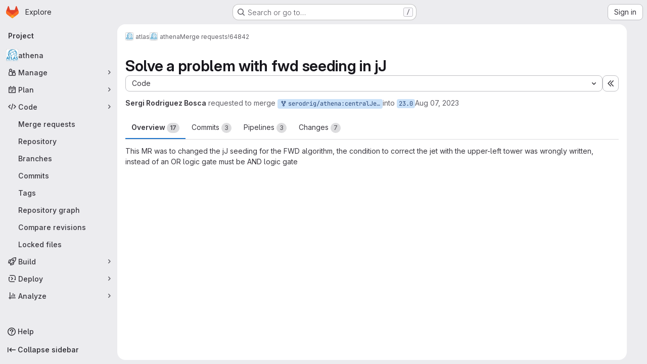

--- FILE ---
content_type: text/javascript; charset=utf-8
request_url: https://gitlab.cern.ch/assets/webpack/81a0d93b.4a5dfa6c.chunk.js
body_size: 8081
content:
(this.webpackJsonp=this.webpackJsonp||[]).push([["81a0d93b"],{"6z+6":function(e,t,i){"use strict";i.r(t),i.d(t,"initDuoPanel",(function(){return P}));var o=i("ewH8"),a=i("GiFX"),n=i("5v28"),s=i("NmEs"),r=i("/lV4"),l=i("lRsd"),c=i("zIgz"),d=i("x+pc"),u=(i("v2fZ"),i("COl3")),b=i("3cHC"),p=i("kTs6");const g="duo_agents_platform_last_route",f=function(e){return e?`${g}_${e}`:g},h=function(e,t=g){e.name&&Object(u.c)(t,{name:e.name,params:e.params||{}})},m=function(e,t={}){const{defaultRoute:i=p.a,context:o=null,storageKey:a=null}=t,n=a||f(o),s=function(e=g){const{exists:t,value:i}=Object(u.a)(e);return t?i:null}(n)||{name:i};return e.push(s).catch((function(){return function(e=g){Object(u.b)(e)}(n),e.push({name:i})}))};var y=i("wdUq");o.default.use(l.a);const v=function(e,t){const i=new l.a({base:e,mode:"abstract",routes:[{component:c.a,path:"/agent-sessions",meta:{text:Object(r.i)("DuoAgentsPlatform|Sessions")},children:[{name:p.a,path:"",component:Object(y.a)(t)},{name:p.b,path:":id(\\d+)",component:d.a,beforeEnter(e,t,i){h(e,f("side_panel")),i()}}]}]});return function({router:e,context:t=null,storageKey:i=null}){const o=i||f(t);e.afterEach((function(e){h(e,o)}))}({router:i,context:"side_panel"}),i.beforeEach((function(e,t,i){!function({path:e}){const{activeTab:t,lastRoutePerTab:i}=b.A;t&&e&&(i||(b.A.lastRoutePerTab={}),b.A.lastRoutePerTab[t]=e)}(e),i()})),o.default.nextTick((function(){m(i,{context:"side_panel"})})),i};var j=i("FZuQ"),T=i("sIbO"),O=i("J6Lq"),C=i("pC95"),w=i("LB5R"),x=i("PSmN"),S=i("nwJz"),K=i("oF0E"),k=i("t6N5"),D=i("CbCZ"),G=i("zIFf"),I=i("Mp8J"),R={name:"AiContentContainer",expose:["getContentComponent"],components:{GlButton:D.a},directives:{GlTooltip:G.a,SafeHtml:I.a},inject:["chatConfiguration"],i18n:{collapseButtonLabel:Object(r.a)("Collapse panel")},props:{activeTab:{type:Object,required:!0,validator:e=>"string"==typeof(null==e?void 0:e.title)},showBackButton:{type:Boolean,required:!1,default:!1},userId:{type:String,required:!1,default:null},projectId:{type:String,required:!1,default:null},namespaceId:{type:String,required:!1,default:null},rootNamespaceId:{type:String,required:!1,default:null},resourceId:{type:String,required:!1,default:null},metadata:{type:String,required:!1,default:null},userModelSelectionEnabled:{type:Boolean,required:!1,default:!1}},data:()=>({isMaximized:!1,currentTitle:null,duoChatGlobalState:b.A}),computed:{goBackTitle:()=>Object(r.a)("Go back"),maximizeButtonLabel(){return this.isMaximized?Object(r.a)("Minimize panel"):Object(r.a)("Maximize panel")},componentKey(){var e;return`${(null===(e=this.activeTab.component)||void 0===e?void 0:e.name)||"component"}-${this.duoChatGlobalState.chatMode}`}},watch:{"activeTab.title":{handler(e){this.currentTitle&&this.currentTitle===e||(this.currentTitle=null)}}},methods:{handleGoBack(){this.$emit("go-back")},toggleIsMaximized(){this.isMaximized=!this.isMaximized},onSwitchToActiveTab(e){this.$emit("switch-to-active-tab",e)},handleTitleChange(e){this.currentTitle=null!=e?e:this.activeTab.title},getContentComponent(){return this.$refs["content-component"]}}},B=i("tBpV"),q=Object(B.a)(R,(function(){var e=this,t=e._self._c;return t("aside",{staticClass:"ai-panel !gl-left-auto gl-flex gl-h-full gl-w-[var(--ai-panel-width)] gl-grow gl-flex-col gl-rounded-[1rem] gl-bg-default [contain:strict]",class:{"ai-panel-maximized":e.isMaximized},attrs:{id:"ai-panel-portal","aria-label":e.activeTab.title}},[t("div",{staticClass:"ai-panel-header gl-flex gl-h-[3.0625rem] gl-items-center gl-justify-between",class:{"gl-min-h-[3.0625rem]":"string"==typeof e.activeTab.component}},[t("div",{staticClass:"gl-flex gl-max-w-17/20 gl-flex-1 gl-shrink-0 gl-items-center gl-justify-start gl-gap-2 gl-overflow-hidden gl-truncate gl-text-ellipsis gl-whitespace-nowrap"},[t("gl-button",{directives:[{name:"gl-tooltip",rawName:"v-gl-tooltip.bottom",modifiers:{bottom:!0}}],staticClass:"lg:gl-flex",class:{"!gl-hidden":!e.showBackButton},attrs:{icon:"go-back",category:"tertiary","aria-label":e.goBackTitle,title:e.goBackTitle,"data-testid":"content-container-back-button"},on:{click:e.handleGoBack}}),e._v(" "),t("h3",{staticClass:"gl-m-0 gl-truncate gl-text-sm",class:{"gl-ml-4":!e.showBackButton},attrs:{"data-testid":"content-container-title"}},[e._v("\n        "+e._s(e.currentTitle||e.activeTab.title)+"\n      ")])],1),e._v(" "),t("div",{staticClass:"ai-panel-header-actions gl-flex gl-gap-x-2 gl-pr-3"},[t("gl-button",{directives:[{name:"gl-tooltip",rawName:"v-gl-tooltip.bottom",modifiers:{bottom:!0}}],attrs:{icon:"dash",category:"tertiary",size:"small","aria-label":e.$options.i18n.collapseButtonLabel,title:e.$options.i18n.collapseButtonLabel,"aria-expanded":"","data-testid":"content-container-collapse-button"},on:{click:function(t){return e.$emit("closePanel",!1)}}}),e._v(" "),t("gl-button",{directives:[{name:"gl-tooltip",rawName:"v-gl-tooltip.bottom",modifiers:{bottom:!0}}],staticClass:"gl-hidden lg:gl-flex",attrs:{icon:e.isMaximized?"minimize":"maximize",category:"tertiary",size:"small","aria-label":e.maximizeButtonLabel,title:e.maximizeButtonLabel,"data-testid":"content-container-maximize-button"},on:{click:e.toggleIsMaximized}})],1)]),e._v(" "),t("div",{staticClass:"ai-panel-body gl-grow gl-flex-wrap gl-justify-center gl-overflow-auto gl-text-secondary",class:{"gl-flex gl-min-h-full":"string"==typeof e.activeTab.component}},["string"==typeof e.activeTab.component?t("div",{directives:[{name:"safe-html",rawName:"v-safe-html",value:e.activeTab.component,expression:"activeTab.component"}],staticClass:"gl-self-center gl-p-5"}):t(e.activeTab.component,e._b({key:e.componentKey,ref:"content-component",tag:"component",staticClass:"gl-h-full",attrs:{"user-id":e.userId,"project-id":e.projectId,"namespace-id":e.namespaceId,"root-namespace-id":e.rootNamespaceId,"resource-id":e.resourceId,metadata:e.metadata,"user-model-selection-enabled":e.userModelSelectionEnabled},on:{"switch-to-active-tab":e.onSwitchToActiveTab,"change-title":e.handleTitleChange}},"component",e.activeTab.props,!1))],1)])}),[],!1,null,null,null).exports,z=i("GuZl"),L=i("d08M"),M=i("wQDE"),A=i("D+x4"),E={name:"NavigationRail",components:{GlButton:D.a},directives:{GlTooltip:G.a},i18n:{duoChatLabel:Object(r.a)("Active GitLab Duo Chat"),currentChatLabel:Object(r.a)("Current GitLab Duo Chat"),newLabel:Object(r.a)("New GitLab Duo Chat"),historyLabel:Object(r.a)("GitLab Duo Chat history"),suggestionsLabel:Object(r.a)("GitLab Duo suggestions"),sessionsLabel:Object(r.a)("GitLab Duo sessions")},props:{activeTab:{type:String,required:!1,default:null},isExpanded:{type:Boolean,required:!1,default:!0},showSuggestionsTab:{type:Boolean,required:!1,default:!0},chatDisabledReason:{type:String,required:!1,default:""}},data:()=>({duoChatGlobalState:b.A}),computed:{isAgenticMode(){return this.duoChatGlobalState.chatMode===K.a.AGENTIC},showSessionsButton(){return this.isAgenticMode},duoShortcutKey(){return Object(M.b)()||this.isChatDisabled?null:Object(L.Hb)(L.b)},isChatDisabled(){return Boolean(this.chatDisabledReason)},chatDisabledTooltip(){return this.isChatDisabled?Object(r.j)(Object(r.a)("An administrator has turned off GitLab Duo for this %{reason}."),{reason:this.chatDisabledReason}):""},formattedDuoShortcutTooltip(){if(this.isChatDisabled)return this.chatDisabledTooltip;const e=this.isAgenticMode?this.$options.i18n.currentChatLabel:this.$options.i18n.duoChatLabel,t=Object(L.Hb)(L.b);return Object(M.b)()?e:Object(A.b)(`${e} <kbd class="flat gl-ml-1" aria-hidden=true>${t}</kbd>`)}},methods:{toggleTab(e){this.isChatDisabled||this.$emit("handleTabToggle",e)},hideTooltips(){this.$root.$emit(z.c)}}},_=Object(B.a)(E,(function(){var e=this,t=e._self._c;return t("div",{staticClass:"gl-ml-3 gl-flex gl-items-center gl-gap-3 gl-bg-transparent max-lg:gl-h-[var(--ai-navigation-rail-size)] max-lg:gl-flex-1 max-lg:gl-px-3 max-sm:gl-px-0 lg:gl-ml-0 lg:gl-w-[var(--ai-navigation-rail-size)] lg:gl-flex-col lg:gl-py-3",attrs:{role:"tablist","aria-orientation":"vertical"}},[t("gl-button",{directives:[{name:"gl-tooltip",rawName:"v-gl-tooltip.left",value:{title:e.formattedDuoShortcutTooltip,html:!0},expression:"{\n      title: formattedDuoShortcutTooltip,\n      html: true,\n    }",modifiers:{left:!0}}],staticClass:"js-tanuki-bot-chat-toggle !gl-rounded-lg",class:["ai-nav-icon",{"ai-nav-icon-active":"chat"===e.activeTab,"gl-opacity-5":e.isChatDisabled}],attrs:{icon:"comment",category:"tertiary","aria-selected":"chat"===e.activeTab,"aria-expanded":e.isExpanded,"aria-keyshortcuts":e.duoShortcutKey,"aria-label":e.$options.i18n.duoChatLabel,role:"tab","aria-disabled":e.isChatDisabled,"data-testid":"ai-chat-toggle"},on:{mouseout:e.hideTooltips,click:function(t){return e.toggleTab("chat")}}}),e._v(" "),t("gl-button",{directives:[{name:"gl-tooltip",rawName:"v-gl-tooltip.left",modifiers:{left:!0}}],staticClass:"!gl-rounded-lg",class:["ai-nav-icon",{"ai-nav-icon-active":"new"===e.activeTab,"gl-opacity-5":e.isChatDisabled}],attrs:{icon:"plus",category:"tertiary","aria-selected":"new"===e.activeTab,"aria-expanded":e.isExpanded,"aria-label":e.$options.i18n.newLabel,title:e.isChatDisabled?e.chatDisabledTooltip:e.$options.i18n.newLabel,role:"tab","aria-disabled":e.isChatDisabled,"data-testid":"ai-new-toggle"},on:{mouseout:e.hideTooltips,click:function(t){return e.toggleTab("new")}}}),e._v(" "),t("gl-button",{directives:[{name:"gl-tooltip",rawName:"v-gl-tooltip.left",modifiers:{left:!0}}],staticClass:"!gl-rounded-lg",class:["ai-nav-icon",{"ai-nav-icon-active":"history"===e.activeTab,"gl-opacity-5":e.isChatDisabled}],attrs:{icon:"history",category:"tertiary","aria-selected":"history"===e.activeTab,"aria-expanded":e.isExpanded,"aria-label":e.$options.i18n.historyLabel,title:e.isChatDisabled?e.chatDisabledTooltip:e.$options.i18n.historyLabel,role:"tab","aria-disabled":e.isChatDisabled,"data-testid":"ai-history-toggle"},on:{mouseout:e.hideTooltips,click:function(t){return e.toggleTab("history")}}}),e._v(" "),e.showSessionsButton?[t("div",{staticClass:"gl-my-4 gl-h-5 gl-w-1 gl-border-0 gl-border-r-1 gl-border-solid gl-border-[#7759C233] lg:gl-mx-auto lg:gl-h-1 lg:gl-w-5 lg:gl-border-r-0 lg:gl-border-t-1",attrs:{name:"divider"}}),e._v(" "),t("gl-button",{directives:[{name:"gl-tooltip",rawName:"v-gl-tooltip.left",modifiers:{left:!0}}],staticClass:"!gl-rounded-lg",class:["ai-nav-icon",{"ai-nav-icon-active":"sessions"===e.activeTab,"gl-opacity-5":e.isChatDisabled}],attrs:{icon:"session-ai",category:"tertiary","aria-selected":"sessions"===e.activeTab,"aria-expanded":e.isExpanded,"aria-label":e.$options.i18n.sessionsLabel,title:e.isChatDisabled?e.chatDisabledTooltip:e.$options.i18n.sessionsLabel,role:"tab","aria-disabled":e.isChatDisabled,"data-testid":"ai-sessions-toggle"},on:{mouseout:e.hideTooltips,click:function(t){return e.toggleTab("sessions")}}})]:e._e(),e._v(" "),e.showSuggestionsTab?t("gl-button",{directives:[{name:"gl-tooltip",rawName:"v-gl-tooltip.left",modifiers:{left:!0}}],staticClass:"!gl-rounded-lg max-lg:gl-ml-auto lg:gl-mt-auto",class:["ai-nav-icon",{"ai-nav-icon-active":"suggestions"===e.activeTab,"gl-opacity-5":e.isChatDisabled}],attrs:{icon:"suggestion-ai",category:"tertiary","aria-selected":"suggestions"===e.activeTab,"aria-expanded":e.isExpanded,"aria-label":e.$options.i18n.suggestionsLabel,title:e.isChatDisabled?e.chatDisabledTooltip:e.$options.i18n.suggestionsLabel,role:"tab","aria-disabled":e.isChatDisabled,"data-testid":"ai-suggestions-toggle"},on:{mouseout:e.hideTooltips,click:function(t){return e.toggleTab("suggestions")}}}):e._e()],2)}),[],!1,null,null,null).exports;var F={name:"AiPanel",components:{AiContentContainer:q,NavigationRail:_},inject:["chatConfiguration"],props:{userId:{type:String,required:!1,default:null},projectId:{type:String,required:!1,default:null},namespaceId:{type:String,required:!1,default:null},rootNamespaceId:{type:String,required:!1,default:null},resourceId:{type:String,required:!1,default:null},metadata:{type:String,required:!1,default:null},userModelSelectionEnabled:{type:Boolean,required:!1,default:!1},chatDisabledReason:{type:String,required:!1,default:""}},data:()=>(null===b.A.activeTab&&(b.A.activeTab=k.a.get("ai_panel_active_tab")||void 0),{isDesktop:w.a.isDesktop(),duoChatGlobalState:b.A}),computed:{activeTab(){return this.duoChatGlobalState.activeTab},isChatDisabled(){return Boolean(this.chatDisabledReason)},isAgenticMode(){return this.duoChatGlobalState.chatMode===K.a.AGENTIC},currentChatComponent(){return this.isAgenticMode?this.chatConfiguration.agenticComponent:this.chatConfiguration.classicComponent},currentChatTitle(){return this.isAgenticMode?this.chatConfiguration.agenticTitle:this.chatConfiguration.classicTitle},currentTabComponent(){if(this.isChatDisabled)return null;const e=this.isAgenticMode?"active":"chat";switch(this.activeTab){case"chat":return{title:this.currentChatTitle,component:this.currentChatComponent,props:{mode:e,...this.chatConfiguration.defaultProps}};case"new":return{title:Object(r.a)("New Chat"),component:this.currentChatComponent,props:{mode:"new",...this.chatConfiguration.defaultProps}};case"history":return{title:Object(r.a)("History"),component:this.currentChatComponent,props:{mode:"history",...this.chatConfiguration.defaultProps}};case"suggestions":return{title:Object(r.a)("Suggestions"),component:Object(r.a)("Suggestions content placeholder")};case"sessions":return{title:this.sessionTitle,component:x.a,initialRoute:"/agent-sessions/"};default:return null}},sessionTitle(){return this.$route.name===p.b?Object(S.b)(null,this.$route.params.id):Object(r.a)("Sessions")},showBackButton(){var e;return(null===(e=this.currentTabComponent)||void 0===e?void 0:e.initialRoute)&&this.currentTabComponent.initialRoute!==this.$route.path}},mounted(){window.addEventListener("resize",this.handleWindowResize),window.addEventListener("focus",this.handleWindowFocus),this.chatDisabledReason&&this.activeTab&&this.setActiveTab(void 0)},beforeDestroy(){window.removeEventListener("resize",this.handleWindowResize),window.removeEventListener("focus",this.handleWindowFocus)},methods:{handleGoBack(){this.$router.push(this.currentTabComponent.initialRoute||"/")},setActiveTab(e){this.duoChatGlobalState.activeTab=e,e?k.a.set("ai_panel_active_tab",e):k.a.remove("ai_panel_active_tab")},async handleTabToggle(e){if(this.activeTab===e&&"new"!==this.activeTab)return void this.setActiveTab(void 0);this.setActiveTab(e);const t=this.duoChatGlobalState.lastRoutePerTab[e]||this.currentTabComponent.initialRoute||"/";var i,o;(this.$router.push(t).catch((function(){})),["chat","new"].includes(e))&&(await this.$nextTick(),null===(i=this.$refs["content-container"])||void 0===i||null===(i=i.getContentComponent())||void 0===i||null===(o=i.focusInput)||void 0===o||o.call(i))},closePanel(){this.setActiveTab(void 0)},handleWindowResize(){const e=w.a.isDesktop();this.isDesktop&&!e&&this.closePanel(),this.isDesktop=e},handleWindowFocus(){this.setActiveTab(this.activeTab)}}},N=Object(B.a)(F,(function(){var e=this,t=e._self._c;return t("div",{staticClass:"gl-flex gl-h-full gl-gap-[var(--ai-panels-gap)]"},[e.currentTabComponent?t("ai-content-container",{ref:"content-container",attrs:{"user-id":e.userId,"active-tab":e.currentTabComponent,"show-back-button":e.showBackButton,"project-id":e.projectId,"namespace-id":e.namespaceId,"root-namespace-id":e.rootNamespaceId,"resource-id":e.resourceId,metadata:e.metadata,"user-model-selection-enabled":e.userModelSelectionEnabled},on:{closePanel:e.closePanel,"go-back":e.handleGoBack,"switch-to-active-tab":e.setActiveTab}}):e._e(),e._v(" "),t("navigation-rail",{attrs:{"is-expanded":Boolean(e.currentTabComponent),"active-tab":e.activeTab,"show-suggestions-tab":!1,"chat-disabled-reason":e.chatDisabledReason},on:{handleTabToggle:e.handleTabToggle}})],1)}),[],!1,null,null,null).exports;function P(){const e=document.getElementById("duo-chat-panel");if(!e)return!1;const{userId:t,projectId:i,namespaceId:l,rootNamespaceId:c,resourceId:d,metadata:u,userModelSelectionEnabled:b,agenticAvailable:p,agenticUnavailableMessage:g,chatTitle:f,chatDisabledReason:h}=e.dataset,m=v("/","user");o.default.use(a.b);const y=new a.b({defaultClient:Object(n.d)()}),w={agenticComponent:Object(s.I)(p)?j.a:g||Object(r.a)("Chat is not available."),classicComponent:T.a,agenticTitle:f||Object(r.a)("GitLab Duo Agentic Chat"),classicTitle:Object(r.a)("GitLab Duo Chat"),defaultProps:{isEmbedded:!0,userId:t,projectId:i,namespaceId:l,rootNamespaceId:c,resourceId:d,metadata:u,userModelSelectionEnabled:Object(s.I)(b),agenticAvailable:Object(s.I)(p),chatTitle:f}};return new o.default({el:e,name:"DuoPanel",store:Object(C.a)(),router:m,apolloProvider:y,provide:{isSidePanelView:!0,chatConfiguration:w},render(e){const o=O.a.value[O.a.value.length-1];return e(N,{props:{name:"AiPanel",userId:t,projectId:i,namespaceId:l,rootNamespaceId:c,resourceId:null!=o?o:d,metadata:u,userModelSelectionEnabled:Object(s.I)(b),chatDisabledReason:h}})}})}},LB5R:function(e,t,i){"use strict";i.d(t,"b",(function(){return o})),i.d(t,"a",(function(){return a}));i("B++/"),i("z6RN"),i("47t/");const o={xl:1200,lg:992,md:768,sm:576,xs:0},a={windowWidth:function(){return window.innerWidth},getBreakpointSize(){const e=this.windowWidth();return Object.keys(o).find((function(t){return e>o[t]}))},isDesktop(){return["xl","lg"].includes(this.getBreakpointSize())}}},PSmN:function(e,t,i){"use strict";var o={},a=i("tBpV"),n=Object(a.a)(o,(function(){var e=this._self._c;return e("div",{attrs:{id:"single-page-app"}},[e("router-view",{scopedSlots:this._u([{key:"default",fn:function({Component:t}){return[e(t,{tag:"component"})]}}])})],1)}),[],!1,null,null,null);t.a=n.exports},U6io:function(e,t){!function(e){var t=e.prototype.stopCallback;e.prototype.stopCallback=function(e,i,o){return!!this.paused||t.call(this,e,i,o)},e.prototype.pause=function(){this.paused=!0},e.prototype.unpause=function(){this.paused=!1},e.init()}(Mousetrap)},d08M:function(e,t,i){"use strict";i.d(t,"Bb",(function(){return l})),i.d(t,"D",(function(){return c})),i.d(t,"A",(function(){return d})),i.d(t,"g",(function(){return u})),i.d(t,"i",(function(){return b})),i.d(t,"F",(function(){return p})),i.d(t,"wb",(function(){return g})),i.d(t,"f",(function(){return f})),i.d(t,"B",(function(){return h})),i.d(t,"C",(function(){return m})),i.d(t,"E",(function(){return y})),i.d(t,"G",(function(){return v})),i.d(t,"Db",(function(){return j})),i.d(t,"H",(function(){return T})),i.d(t,"Eb",(function(){return O})),i.d(t,"zb",(function(){return C})),i.d(t,"b",(function(){return w})),i.d(t,"h",(function(){return x})),i.d(t,"a",(function(){return S})),i.d(t,"S",(function(){return K})),i.d(t,"yb",(function(){return k})),i.d(t,"T",(function(){return D})),i.d(t,"I",(function(){return G})),i.d(t,"ib",(function(){return I})),i.d(t,"d",(function(){return R})),i.d(t,"Cb",(function(){return B})),i.d(t,"c",(function(){return L})),i.d(t,"rb",(function(){return M})),i.d(t,"sb",(function(){return A})),i.d(t,"ub",(function(){return E})),i.d(t,"qb",(function(){return _})),i.d(t,"tb",(function(){return F})),i.d(t,"pb",(function(){return N})),i.d(t,"s",(function(){return P})),i.d(t,"j",(function(){return $})),i.d(t,"u",(function(){return W})),i.d(t,"m",(function(){return H})),i.d(t,"xb",(function(){return U})),i.d(t,"k",(function(){return J})),i.d(t,"w",(function(){return V})),i.d(t,"v",(function(){return Y})),i.d(t,"n",(function(){return Z})),i.d(t,"hb",(function(){return Q})),i.d(t,"o",(function(){return X})),i.d(t,"r",(function(){return ee})),i.d(t,"t",(function(){return te})),i.d(t,"p",(function(){return ie})),i.d(t,"l",(function(){return oe})),i.d(t,"q",(function(){return ae})),i.d(t,"x",(function(){return ne})),i.d(t,"z",(function(){return se})),i.d(t,"y",(function(){return re})),i.d(t,"nb",(function(){return le})),i.d(t,"mb",(function(){return ce})),i.d(t,"ob",(function(){return de})),i.d(t,"kb",(function(){return ue})),i.d(t,"jb",(function(){return be})),i.d(t,"lb",(function(){return pe})),i.d(t,"e",(function(){return ge})),i.d(t,"Ab",(function(){return fe})),i.d(t,"K",(function(){return he})),i.d(t,"M",(function(){return me})),i.d(t,"J",(function(){return ye})),i.d(t,"L",(function(){return ve})),i.d(t,"O",(function(){return je})),i.d(t,"P",(function(){return Te})),i.d(t,"bb",(function(){return Oe})),i.d(t,"db",(function(){return Ce})),i.d(t,"ab",(function(){return we})),i.d(t,"Z",(function(){return xe})),i.d(t,"fb",(function(){return Se})),i.d(t,"gb",(function(){return De})),i.d(t,"cb",(function(){return Ge})),i.d(t,"eb",(function(){return Ie})),i.d(t,"X",(function(){return Re})),i.d(t,"Y",(function(){return Be})),i.d(t,"U",(function(){return qe})),i.d(t,"V",(function(){return ze})),i.d(t,"W",(function(){return Le})),i.d(t,"Q",(function(){return Me})),i.d(t,"R",(function(){return Ae})),i.d(t,"N",(function(){return Ee})),i.d(t,"vb",(function(){return _e})),i.d(t,"Fb",(function(){return Fe})),i.d(t,"Gb",(function(){return $e})),i.d(t,"Hb",(function(){return We}));var o=i("htNe"),a=i.n(o),n=(i("byxs"),i("n7CP")),s=i("/lV4");const r=a()((function(){let e={};if(n.a.canUseLocalStorage())try{e=JSON.parse(localStorage.getItem("gl-keyboard-shortcuts-customizations")||"{}")}catch(e){}return e})),l={id:"globalShortcuts.toggleKeyboardShortcutsDialog",description:Object(s.a)("Toggle keyboard shortcuts help dialog"),defaultKeys:["?"]},c={id:"globalShortcuts.goToYourProjects",description:Object(s.a)("Go to your projects"),defaultKeys:["shift+p"]},d={id:"globalShortcuts.goToYourGroups",description:Object(s.a)("Go to your groups"),defaultKeys:["shift+g"]},u={id:"globalShortcuts.goToActivityFeed",description:Object(s.a)("Go to the activity feed"),defaultKeys:["shift+a"]},b={id:"globalShortcuts.goToMilestoneList",description:Object(s.a)("Go to the milestone list"),defaultKeys:["shift+l"]},p={id:"globalShortcuts.goToYourSnippets",description:Object(s.a)("Go to your snippets"),defaultKeys:["shift+s"]},g={id:"globalShortcuts.startSearch",description:Object(s.a)("Start search"),defaultKeys:["s","/"]},f={id:"globalShortcuts.focusFilterBar",description:Object(s.a)("Focus filter bar"),defaultKeys:["f"]},h={id:"globalShortcuts.goToYourIssues",description:Object(s.a)("Go to your issues"),defaultKeys:["shift+i"]},m={id:"globalShortcuts.goToYourMergeRequests",description:Object(s.a)("Go to your merge requests"),defaultKeys:["shift+m"]},y={id:"globalShortcuts.goToYourReviewRequests",description:Object(s.a)("Go to your review requests"),defaultKeys:["shift+r"]},v={id:"globalShortcuts.goToYourTodoList",description:Object(s.a)("Go to your To-Do List"),defaultKeys:["shift+t"]},j={id:"globalShortcuts.togglePerformanceBar",description:Object(s.a)("Toggle the Performance Bar"),defaultKeys:["p b"]},T={id:"globalShortcuts.hideAppearingContent",description:Object(s.a)("Hide tooltips or popovers"),defaultKeys:["esc"]},O={id:"globalShortcuts.toggleSuperSidebar",description:Object(s.a)("Toggle the navigation sidebar"),defaultKeys:["mod+\\"]},C={id:"globalShortcuts.toggleCanary",description:Object(s.a)("Toggle GitLab Next"),defaultKeys:["g x"]},w={id:"globalShortcuts.duoChat",description:Object(s.a)("Open GitLab Duo Chat"),defaultKeys:["d"]},x={id:"globalShortcuts.goToHomepage",description:Object(s.a)("Go to homepage"),defaultKeys:["shift+h"]},S={id:"editing.boldText",description:Object(s.a)("Bold text"),defaultKeys:["mod+b"],customizable:!1},K={id:"editing.italicText",description:Object(s.a)("Italic text"),defaultKeys:["mod+i"],customizable:!1},k={id:"editing.strikethroughText",description:Object(s.a)("Strikethrough text"),defaultKeys:["mod+shift+x"],customizable:!1},D={id:"editing.linkText",description:Object(s.a)("Link text"),defaultKeys:["mod+k"],customizable:!1},G={id:"editing.indentLine",description:Object(s.a)("Indent line"),defaultKeys:["mod+]"],customizable:!1},I={id:"editing.outdentLine",description:Object(s.a)("Outdent line"),defaultKeys:["mod+["],customizable:!1},R={id:"editing.findAndReplace",description:Object(s.i)("MarkdownEditor|Find and replace"),defaultKeys:["mod+f"],customizable:!1},B={id:"editing.toggleMarkdownPreview",description:Object(s.a)("Toggle Markdown preview"),defaultKeys:["ctrl+shift+p","command+shift+p","alt+shift+p"]},q={id:"editing.editRecentComment",description:Object(s.a)("Edit your most recent comment in a thread (from an empty textarea)"),defaultKeys:["up"]},z={id:"globalShortcuts.saveChanges",description:Object(s.a)("Submit/save changes"),defaultKeys:["mod+enter"]},L={id:"wiki.editWikiPage",description:Object(s.a)("Edit wiki page"),defaultKeys:["e"]},M={id:"repositoryGraph.scrollLeft",description:Object(s.a)("Scroll left"),defaultKeys:["left","h"]},A={id:"repositoryGraph.scrollRight",description:Object(s.a)("Scroll right"),defaultKeys:["right","l"]},E={id:"repositoryGraph.scrollUp",description:Object(s.a)("Scroll up"),defaultKeys:["up","k"]},_={id:"repositoryGraph.scrollDown",description:Object(s.a)("Scroll down"),defaultKeys:["down","j"]},F={id:"repositoryGraph.scrollToTop",description:Object(s.a)("Scroll to top"),defaultKeys:["shift+up","shift+k"]},N={id:"repositoryGraph.scrollToBottom",description:Object(s.a)("Scroll to bottom"),defaultKeys:["shift+down","shift+j"]},P={id:"project.goToOverview",description:Object(s.a)("Go to the project's overview page"),defaultKeys:["g o"]},$={id:"project.goToActivityFeed",description:Object(s.a)("Go to the project's activity feed"),defaultKeys:["g v"]},W={id:"project.goToReleases",description:Object(s.a)("Go to releases"),defaultKeys:["g r"]},H={id:"project.goToFiles",description:Object(s.a)("Go to files"),defaultKeys:["g f"]},U={id:"project.startSearchFile",description:Object(s.a)("Go to find file"),defaultKeys:["t"]},J={id:"project.goToCommits",description:Object(s.a)("Go to commits"),defaultKeys:["g c"]},V={id:"project.goToRepoGraph",description:Object(s.a)("Go to repository graph"),defaultKeys:["g n"]},Y={id:"project.goToRepoCharts",description:Object(s.a)("Go to repository charts"),defaultKeys:["g d"]},Z={id:"project.goToIssues",description:Object(s.a)("Go to issues"),defaultKeys:["g i"]},Q={id:"project.newIssue",description:Object(s.a)("New issue"),defaultKeys:["i"]},X={id:"project.goToIssueBoards",description:Object(s.a)("Go to issue boards"),defaultKeys:["g b"]},ee={id:"project.goToMergeRequests",description:Object(s.a)("Go to merge requests"),defaultKeys:["g m"]},te={id:"project.goToPipelines",description:Object(s.a)("Go to pipelines"),defaultKeys:["g p"]},ie={id:"project.goToJobs",description:Object(s.a)("Go to jobs"),defaultKeys:["g j"]},oe={id:"project.goToEnvironments",description:Object(s.a)("Go to environments"),defaultKeys:["g e"]},ae={id:"project.goToKubernetes",description:Object(s.a)("Go to kubernetes"),defaultKeys:["g k"]},ne={id:"project.goToSnippets",description:Object(s.a)("Go to snippets"),defaultKeys:["g s"]},se={id:"project.goToWiki",description:Object(s.a)("Go to wiki"),defaultKeys:["g w"]},re={id:"project.goToWebIDE",description:Object(s.a)("Open in Web IDE"),defaultKeys:["."]},le={id:"projectFiles.moveSelectionUp",description:Object(s.a)("Move selection up"),defaultKeys:["up"]},ce={id:"projectFiles.moveSelectionDown",description:Object(s.a)("Move selection down"),defaultKeys:["down"]},de={id:"projectFiles.openSelection",description:Object(s.a)("Open Selection"),defaultKeys:["enter"]},ue={id:"projectFiles.goBack",description:Object(s.a)("Go back (while searching for files)"),defaultKeys:["esc"],overrideGlobalHotkey:!0},be={id:"projectFiles.copyFilePermalink",description:Object(s.a)("Copy file permalink"),defaultKeys:["y"]},pe={id:"projectFiles.goToCompare",description:Object(s.a)("Compare Branches"),defaultKeys:["shift+c"]},ge={id:"projectFiles.focusFTBFilterBar",description:Object(s.a)("Focus file tree browser filter bar"),defaultKeys:["f"],overrideGlobalHotkey:!0},fe={id:"projectFiles.toggleFTBVisibility",description:Object(s.a)("Toggle file tree browser visibility"),defaultKeys:["shift+f"]},he={id:"issuables.commentReply",description:Object(s.a)("Comment/Reply (quoting selected text)"),defaultKeys:["r"]},me={id:"issuables.editDescription",description:Object(s.a)("Edit description"),defaultKeys:["e"]},ye={id:"issuables.changeLabel",description:Object(s.a)("Change label"),defaultKeys:["l"]},ve={id:"issuables.copyIssuableRef",description:Object(s.a)("Copy reference"),defaultKeys:["c r"]},je={id:"issuesMRs.changeAssignee",description:Object(s.a)("Change assignee"),defaultKeys:["a"]},Te={id:"issuesMRs.changeMilestone",description:Object(s.a)("Change milestone"),defaultKeys:["m"]},Oe={id:"mergeRequests.nextFileInDiff",description:Object(s.a)("Next file in diff"),defaultKeys:["]","j"]},Ce={id:"mergeRequests.previousFileInDiff",description:Object(s.a)("Previous file in diff"),defaultKeys:["[","k"]},we={id:"mergeRequests.goToFile",description:Object(s.a)("Go to file"),defaultKeys:["mod+p","t"],customizable:!1},xe={id:"mergeRequests.focusFileBrowser",description:Object(s.a)("Focus file browser"),defaultKeys:["f"],customizable:!1,overrideGlobalHotkey:!0},Se={id:"mergeRequests.toggleFileBrowser",description:Object(s.a)("Toggle file browser"),defaultKeys:["shift+f"],customizable:!1},Ke={id:"mergeRequests.addToReview",description:Object(s.a)("Add your comment to a review"),defaultKeys:["mod+enter"],customizable:!1},ke={id:"mergeRequests.addCommentNow",description:Object(s.a)("Publish your comment immediately"),defaultKeys:["shift+mod+enter"],customizable:!1},De={id:"mergeRequests.toggleReview",description:Object(s.i)("MergeRequest|Viewed by me"),defaultKeys:["v"],customizable:!1},Ge={id:"mergeRequests.nextUnresolvedDiscussion",description:Object(s.a)("Next open thread"),defaultKeys:["n"]},Ie={id:"mergeRequests.previousUnresolvedDiscussion",description:Object(s.a)("Previous open thread"),defaultKeys:["p"]},Re={id:"mergeRequests.copySourceBranchName",description:Object(s.a)("Copy source branch name"),defaultKeys:["b"]},Be={id:"mergeRequests.expandAllFiles",description:Object(s.a)("Expand all files"),defaultKeys:[";"]},qe={id:"mergeRequests.collapseAllFiles",description:Object(s.a)("Collapse all files"),defaultKeys:["shift+;"]},ze={id:"mergeRequestCommits.nextCommit",description:Object(s.a)("Next commit"),defaultKeys:["c"]},Le={id:"mergeRequestCommits.previousCommit",description:Object(s.a)("Previous commit"),defaultKeys:["x"]},Me={id:"issues.nextDesign",description:Object(s.a)("Next design"),defaultKeys:["right"]},Ae={id:"issues.previousDesign",description:Object(s.a)("Previous design"),defaultKeys:["left"]},Ee={id:"issues.closeDesign",description:Object(s.a)("Close design"),defaultKeys:["esc"],overrideGlobalHotkey:!0},_e={id:"sidebar.closeWidget",description:Object(s.a)("Close sidebar widget"),defaultKeys:["esc"],overrideGlobalHotkey:!0},Fe={id:"workitems.toggleSidebar",description:Object(s.a)("Show or hide sidebar"),defaultKeys:["mod+/","shift+mod+7"],customizable:!1},Ne={id:"webIDE.goToFile",description:Object(s.a)("Go to file"),defaultKeys:["mod+p","t"],customizable:!1},Pe={id:"webIDE.commit",description:Object(s.a)("Commit (when editing commit message)"),defaultKeys:["mod+enter"],customizable:!1},$e=[{id:"globalShortcuts",name:Object(s.a)("Global Shortcuts"),keybindings:[l,x,c,d,u,b,p,g,f,h,m,y,v,j,T,O,w]},{id:"editing",name:Object(s.a)("Editing"),keybindings:[S,K,k,D,B,R,q,z]},{id:"wiki",name:Object(s.a)("Wiki"),keybindings:[L]},{id:"repositoryGraph",name:Object(s.a)("Repository Graph"),keybindings:[M,A,E,_,F,N]},{id:"project",name:Object(s.a)("Project"),keybindings:[P,$,W,H,U,J,V,Y,Z,Q,X,ee,te,ie,oe,ae,ne,se,re]},{id:"projectFiles",name:Object(s.a)("Project Files"),keybindings:[le,ce,de,ue,be,pe]},{id:"issuables",name:Object(s.a)("Epics, issues, and merge requests"),keybindings:[he,me,ye,ve]},{id:"issuesMRs",name:Object(s.a)("Issues and merge requests"),keybindings:[je,Te]},{id:"mergeRequests",name:Object(s.a)("Merge requests"),keybindings:[Oe,Ce,we,Ge,Ie,Re,xe,Se,Ke,ke,De]},{id:"mergeRequestCommits",name:Object(s.a)("Merge request commits"),keybindings:[ze,Le]},{id:"issues",name:Object(s.a)("Issues"),keybindings:[Me,Ae,Ee]},{id:"webIDE",name:Object(s.a)("Legacy Web IDE"),keybindings:[Ne,Pe]},{id:"misc",name:Object(s.a)("Miscellaneous"),keybindings:[C]}],We=function(e){return function({customizable:e}){return Boolean(null==e||e)}(e)&&r()[e.id]||e.defaultKeys}},wQDE:function(e,t,i){"use strict";i.d(t,"b",(function(){return a})),i.d(t,"a",(function(){return n}));var o=i("O6Bj");i("U6io");const a=function(){return!window.gon.keyboard_shortcuts_enabled};function n(){localStorage.setItem("shortcutsDisabled",!0),o.b.pause()}}}]);
//# sourceMappingURL=81a0d93b.4a5dfa6c.chunk.js.map